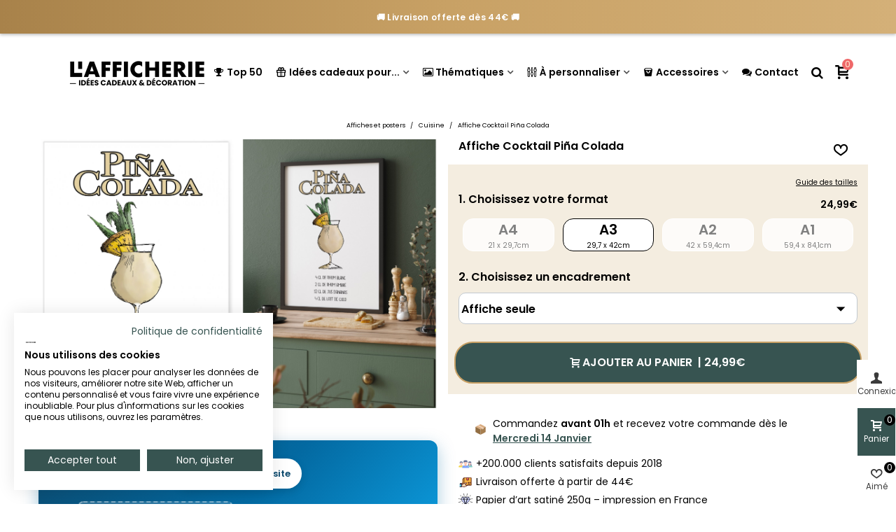

--- FILE ---
content_type: text/css
request_url: https://consent.cookiefirst.com/sites/lafficherie.com-a9ac179a-b6e6-4a66-9124-890d75bec274/styles.css?v=6b7cd6a3-cc11-4674-932b-dc5edd2e62cd
body_size: 41
content:
.cookiefirst-root {--banner-font-family: inherit !important;--banner-width: 100% !important;--banner-bg-color: rgba(255,255,255,1) !important;--banner-shadow: 0.1 !important;--banner-text-color: rgba(0,0,0,1) !important;--banner-outline-color: rgba(255,82,0,1) !important;--banner-accent-color: rgba(55, 84, 81, 1) !important;--banner-text-on-accent-bg: rgba(255,255,255,1) !important;--banner-border-radius:0 !important;--banner-backdrop-color: rgba(0,0,0,0.1) !important;--banner-widget-border-radius: 0 !important;--banner-btn-primary-text:rgba(255,255,255,1) !important;--banner-btn-primary-bg:rgba(55, 84, 81, 1) !important;--banner-btn-primary-border-color:rgba(55, 84, 81, 1) !important;--banner-btn-primary-border-radius: 0 !important;--banner-btn-primary-hover-text:rgba(55, 84, 81, 1) !important;--banner-btn-primary-hover-bg:rgba(0,0,0,0) !important;--banner-btn-primary-hover-border-color:rgba(55, 84, 81, 1) !important;--banner-btn-primary-hover-border-radius: 0 !important;--banner-btn-secondary-text:rgba(255,255,255,1) !important;--banner-btn-secondary-bg:rgba(55, 84, 81, 1) !important;--banner-btn-secondary-border-color:rgba(55, 84, 81, 1) !important;--banner-btn-secondary-border-radius: 0 !important;--banner-btn-secondary-hover-text:rgba(55, 84, 81, 1) !important;--banner-btn-secondary-hover-bg:rgba(0,0,0,0) !important;--banner-btn-secondary-hover-border-color:rgba(55, 84, 81, 1) !important;--banner-btn-secondary-hover-border-radius: 0 !important;--banner-btn-floating-bg:rgba(55, 84, 81, 1) !important;--banner-btn-floating-border:rgba(55, 84, 81, 1) !important;--banner-btn-floating-icon:rgba(255,255,255,1) !important;--banner-btn-floating-hover-bg:rgba(255,255,255,1) !important;--banner-btn-floating-hover-border:rgba(55, 84, 81, 1) !important;--banner-btn-floating-hover-icon:rgba(55, 84, 81, 1) !important;}

--- FILE ---
content_type: text/javascript
request_url: https://lafficherie.com/modules/stthemeeditor/views/js/customer1.js?7043
body_size: -25
content:
document.addEventListener("DOMContentLoaded", function () {
  const urlParams = new URLSearchParams(window.location.search);

  if (urlParams.get("auto") === "open") {
    const importBtn = document.getElementById("ldesigner_openClientEditorButton");

    if (importBtn) {
      setTimeout(() => {
        importBtn.click();
        console.log("🎉 Outil de personnalisation ouvert automatiquement");
      }, 500);
    } else {
      console.warn("⚠️ Bouton 'Importer ma photo' introuvable");
    }
  }
});


